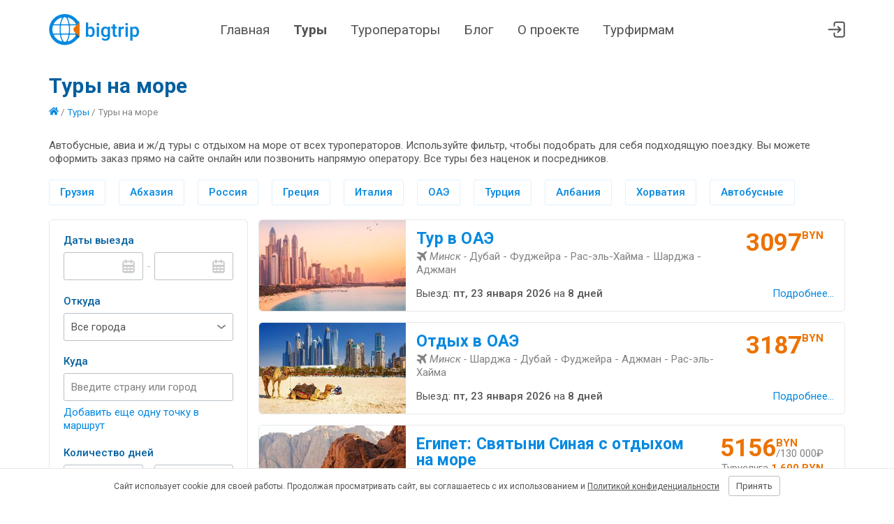

--- FILE ---
content_type: text/html; charset=utf-8
request_url: https://bigtrip.by/tours/tury-na-more
body_size: 19971
content:

<!DOCTYPE html>
<html lang="ru-BY">
<head>
    <meta charset="utf-8" />
    <meta name="viewport" content="width=device-width, initial-scale=1">
    <meta name="theme-color" content="#0488E0">

    <link rel="manifest" href="/site.webmanifest">
    <link rel="apple-touch-icon" sizes="180x180" href="/img/default/apple-touch-icon.png">
    <link rel="mask-icon" href="/img/default/safari-pinned-tab.svg" color="#5bbad5">

    <link rel="icon" href="/img/default/favicon.svg">
    <link rel="icon" type="image/png" sizes="32x32" href="/img/default/favicon-32x32.png">
    <link rel="icon" href="/img/default/favicon.ico">

    <link rel="preconnect" href="https://fonts.googleapis.com">
    <link rel="preconnect" href="https://fonts.gstatic.com" crossorigin>
    <link href="https://fonts.googleapis.com/css2?family=Roboto:ital,wght@0,400;0,500;0,700;1,400;1,500;1,700&display=swap" rel="stylesheet">

    <link href="/css/default.bnd.min.css?v=t6ywHFH1RiWHjfHJsN3N5eMGlv6LMGye3mV3p9Wn1dI" rel="stylesheet" />

    
	<title>Отдых на море 2026 из Минска и Беларуси | Путевки и туры | Цены</title>
		<meta name="description" content="Отдых на море 2026 из Минска и других городов РБ &#x1F3D6;️ Комбинированные ➤ Автобусные ➤ ЖД ✅ Все включено ✅ Бюджетные недорогие путевки для семей с детьми ✅ Стоимость пляжных туров на морском берегу от 658 BYN ✅Поиск по всем туроператорам Беларуси ✅ Сравнение цен &#x1F4E2; bigtrip.by – онлайн-сервис подбора туров">
	
	<meta property="og:image" content="https://bigtrip.by/img/default/android-chrome-192x192.png" />
	
	<link rel="canonical" href="https://bigtrip.by/tours/tury-na-more" />

	<link href="/js/vendors/nouislider/nouislider.min.css" rel="stylesheet" />
	<link href="/js/vendors/flatpickr/flatpickr.css" rel="stylesheet" />
	<link href="/js/code/autocomplete/autocomplete.css?v=0kESBglDymZLAGhDc9X7gcmyY3FNlYCqVcFfPxfDg_w" rel="stylesheet" />


    <link href="/css/public/public.bnd.min.css?v=m1B7OhgTidtqHboBKLLz_zDWCXAjNFJGQoh8t10-ctM" rel="stylesheet" />
</head>
<body class="trips-index">
    <header class="lHeader">
        <div class="lHeader-container content">
            <div class="lHeader-left">
                <a href="/" class="lHeader-logo">
                    <img src="/img/default/logo.svg" />
                </a>
            </div>
            <div class="lHeader-center">
                <nav id="mainMenu" class="lHeader-menu">
                    <a class="menu-home" href="/">Главная</a>
                    <a class="menu-trips" href="/tours">Туры</a>
                    <a class="menu-operators" href="/operators">Туроператоры</a>
                    <a class="menu-blog" href="/blog">Блог</a>
                    <a class="menu-about" href="/about">О проекте</a>
                    <a class="menu-busines" href="/business">Турфирмам</a>
                </nav>
            </div>
            <div class="lHeader-right">
                
                <a href="/agent/trips" title="Перейти в личный кабинет"> <svg><use href="/img/public/icons.svg#cabinet"></use></svg></a>
                <!-- <a href="/agent/default" title="Избранное"> <svg><use href="/img/public/icons.svg#heart"></use></svg></a>-->
                <div id="hamburger" class="hamburger hamburger--collapse">
                    <span class="hamburger-box">
                        <span class="hamburger-inner"></span>
                    </span>
                </div>
            </div>
        </div>
    </header>
    <main class="lMain">
        


<div class="content">
	<h1>Туры на море</h1>
	<div class="selectionBreadcrumbs">
		<a href="/"><svg class="icon"><use href="/img/public/icons.svg#home"></use></svg></a>
/ <a href="/tours">Туры</a>		/ <span>Туры на море</span>
	</div>
		<div class="selectionAnnotation">
			<p>Автобусные, авиа и ж/д туры с отдыхом на море от всех туроператоров. Используйте фильтр, чтобы подобрать для себя подходящую поездку. Вы можете оформить заказ прямо на сайте онлайн или позвонить напрямую оператору. Все туры без наценок и посредников.</p>

		</div>
	<div class="selectionQuicklinks">
			<a href="/tours/georgia">Грузия</a>
			<a href="/tours/tury-v-abkhaziyu">Абхазия</a>
			<a href="/tours/tury-na-more-v-rossiyu">Россия</a>
			<a href="/tours/tury-v-gretsiyu">Греция</a>
			<a href="/tours/tury-v-italiyu">Италия</a>
			<a href="/tours/tury-v-oae">ОАЭ</a>
			<a href="/tours/tury-v-turtsiyu">Турция</a>
			<a href="/tours/tury-v-albaniyu">Албания</a>
			<a href="/tours/tury-v-khorvatiyu">Хорватия</a>
			<a href="/tours/sea-by-bus">Автобусные</a>
	</div>
	<div class="workspace">
		<aside>
			<div class="filter is--collapsed">
				<div class="filter-titlebar js-collapse">
					<svg class="iconFilter">
						<use href="/img/public/icons.svg#filter"></use>
							<use href="/img/public/icons.svg#dot"></use>
					</svg> Фильтры <svg class="iconDown"><use href="/img/public/icons.svg#down"></use></svg>
				</div>
				<form id="filterForm" action="/tours" method="get">
					<div class="filter-column">
						<label class="filter-label">Даты выезда</label>
						<div class="inputrow">
							<input type="text" id="dateMin" name="datemin" class="textbox datebox" autocomplete="off"/>
							<span class="dash">-</span>
							<input type="text" id="dateMax" name="datemax" class="textbox datebox" autocomplete="off"/>
						</div>

						<label class="filter-label">Откуда</label>
						<select name="departure" class="dropdown">
							<option value="">Все города</option>
							<optgroup label="Областные">
									<option value="3426">Минск</option>
									<option value="3432">Брест</option>
									<option value="3434">Витебск</option>
									<option value="3436">Гомель</option>
									<option value="3433">Гродно</option>
									<option value="3435">Могилев</option>
							</optgroup>
							<optgroup label="Районные">
									<option value="3523">Барановичи</option>
									<option value="3802">Берёза</option>
									<option value="3536">Бобруйск</option>
									<option value="3505">Борисов</option>
									<option value="3798">Жлобин</option>
									<option value="3524">Жодино</option>
									<option value="3993">Ивацевичи</option>
									<option value="3882">Калинковичи</option>
									<option value="3577">Кобрин</option>
									<option value="3590">Кричев</option>
									<option value="3541">Лепель</option>
									<option value="3438">Лида</option>
									<option value="3966">Марьина Горка</option>
									<option value="3695">Микашевичи</option>
									<option value="3800">Молодечно</option>
									<option value="3847">Новополоцк</option>
									<option value="3599">Орша</option>
									<option value="3797">Осиповичи</option>
									<option value="3468">Пинск</option>
									<option value="3453">Полоцк</option>
									<option value="3790">Речица</option>
									<option value="3849">Рогачёв</option>
									<option value="3611">Слуцк</option>
									<option value="3954">Смолевичи</option>
									<option value="3856">Солигорск</option>
									<option value="3522">Щучин</option>
							</optgroup>
						</select>

						<label class="filter-label" title="Выберите несколько стран только если хотите посетить их в одной поездке">Куда</label>
						<div id="destination" data-expandable class="filter-destination">
							<div>
									<div data-expandable-item>
										<div class="autocomplete autocomplete--deletable">
											<input type="hidden" name="countries" value=""/>
											<input type="hidden" name="mappoints" value=""/>
											<input type="text" placeholder="Введите страну или город" class="textbox autocomplete-textbox" autocomplete="off">
											<span data-expandable-item-del class="autocomplete-del">&times;</span>
										</div>
									</div>
							</div>
							<a data-expandable-add class="destination-add">Добавить еще одну точку в маршрут</a>
						</div>
						
						<label class="filter-label">Количество дней</label>
						<div class="inputrow">
							<select name="durationmin" class="dropdown">
								<option value="">от</option>
									<option value="1">1</option>
									<option value="2">2</option>
									<option value="3">3</option>
									<option value="4">4</option>
									<option value="5">5</option>
									<option value="6">6</option>
									<option value="7">7</option>
									<option value="8">8</option>
									<option value="10">10</option>
									<option value="12">12</option>
									<option value="14">14</option>
									<option value="16">16</option>
							</select>
							<span class="dash">-</span>
							<select name="durationmax" class="dropdown">
								<option value="">до</option>
									<option value="1">1</option>
									<option value="2">2</option>
									<option value="3">3</option>
									<option value="4">4</option>
									<option value="5">5</option>
									<option value="6">6</option>
									<option value="7">7</option>
									<option value="8">8</option>
									<option value="10">10</option>
									<option value="12">12</option>
									<option value="14">14</option>
									<option value="16">16</option>
							</select>
						</div>
						<div class="filter-nights">
							<input type="checkbox" id="nightmoving" name="nightmoving" value="0" class="checkbox"/> <label for="nightmoving">Без ночных переездов</label>
						</div>

					</div>
					<div class="filter-column">
						
						<label class="filter-label">Мне нужно</label>
						<select name="purpose" class="dropdown">
							<option value="">Любая категория</option>

							<option value="1">Экскурсии</option>
							<option value="2" selected="selected">Отдых на море</option>
							<option value="3">Экскурсии + отдых на море</option>
							<option value="4">Горнолыжный отдых</option>
							<option value="8">Шопинг</option>
							<option value="16">Паломничество</option>
							<option value="32">Оздоровление и спа</option>
							<option value="64">Детский отдых</option>
						</select>

						<label class="filter-label">Транспорт</label>
						<div id="trans" class="filter-transport">
							<div>
								<input type="checkbox" name="transport" id="bus" class="checkbox" value="1"/>
								<label for="bus" title="Автобусный тур"><svg class="icon"><use href="/img/public/icons.svg#bus"></use></svg></label>
							</div>
							<div>
								<input type="checkbox" name="transport" id="ferry" class="checkbox" value="8"/>
								<label for="ferry" title="Тур на пароме"><svg class="icon"><use href="/img/public/icons.svg#ferry"></use></svg></label>
							</div>
							<div>
								<input type="checkbox" name="transport" id="rw" class="checkbox" value="4"/>
								<label for="rw" title="Тур на поезде"><svg class="icon"><use href="/img/public/icons.svg#rw"></use></svg></label>
							</div>
							<div>
								<input type="checkbox" name="transport" id="avia" class="checkbox" value="2"/>
								<label for="avia" title="Авиатур"><svg class="icon"><use href="/img/public/icons.svg#avia"></use></svg></label>
							</div>
						</div>

						<label class="filter-label">Цена, BYN</label>
						<div class="inputrow">
							<input type="number" name="pricemin" id="pricemin" placeholder="от" class="textbox"/>
							<span class="dash">-</span>
							<input type="number" name="pricemax" id="pricemax" placeholder="до" class="textbox"/>
						</div>
						<div id="slider" class="priceSlider"></div>
						<label class="filter-label">Виза</label>
						<select name="entrance" class="dropdown">
							<option value="">Любая категория</option>

							<option value="2">Туры без визы</option>
							<option value="3">Шенген</option>
							<option value="4">Национальная виза</option>
						</select>
						<label class="filter-label">Туроператор</label>
						<select name="org" class="dropdown">
							<option value="">Все</option>
								<option value="12250">АзияКонсал</option>
								<option value="1075">Алые паруса</option>
								<option value="1382">АнитаБай</option>
								<option value="7475">Антур</option>
								<option value="10720">Аэротрэвел</option>
								<option value="1415">Бел-Ориентир</option>
								<option value="12123">БелИндТрэвел</option>
								<option value="11801">Белтуризм Европа</option>
								<option value="1946">Би-Тур</option>
								<option value="12052">Вегатур</option>
								<option value="1598">Вершина</option>
								<option value="11830">Виаполь</option>
								<option value="1764">Вижн Лайн</option>
								<option value="1258">ВладиславаТур</option>
								<option value="10671">ВЛП</option>
								<option value="1041">Внешинтурист</option>
								<option value="12056">Гасцінія</option>
								<option value="1103">Глоубал Трэвэл</option>
								<option value="1035">Голубая птица</option>
								<option value="1079">Горизонты путешествий</option>
								<option value="1225">Грандтур</option>
								<option value="1153">Дивит-Тур</option>
								<option value="1081">Дилижанстур</option>
								<option value="7366">Дольче Трэвел</option>
								<option value="5258">ЗефирТревел</option>
								<option value="1050">Интер Холидей Сервис</option>
								<option value="5223">Кобулети Тревел</option>
								<option value="11868">Ковчег</option>
								<option value="1082">Колесо путешествий</option>
								<option value="3082">ЛеМиГрупп</option>
								<option value="11996">ЛотусТур</option>
								<option value="2013">Магазин Хорошего Отдыха</option>
								<option value="2028">Магнифик Тревел</option>
								<option value="12080">На дальних берегах</option>
								<option value="12383">Находка</option>
								<option value="12149">НеобхоДима Тревел</option>
								<option value="1724">Никатур</option>
								<option value="9552">ОлАн-тур</option>
								<option value="1109">Оригинальный тур</option>
								<option value="3126">Паветра</option>
								<option value="12004">Палитра Тур</option>
								<option value="6336">Паломник-Тур</option>
								<option value="1854">Пилигрим</option>
								<option value="1119">Планет Травел</option>
								<option value="1033">Подевюс</option>
								<option value="1895">Прессбол-тур</option>
								<option value="12144">ПроПутевки</option>
								<option value="12241">Путешествие Мечты</option>
								<option value="1741">Ра-Мари</option>
								<option value="10577">Ростинг</option>
								<option value="1169">Сандита</option>
								<option value="11985">Свит тревел</option>
								<option value="1212">Свэлна</option>
								<option value="6345">Смарт-тревел</option>
								<option value="3123">СонНикТур</option>
								<option value="1275">Сэвэн Трэвел</option>
								<option value="10583">Топ-Тур</option>
								<option value="7409">Транс Бус плюс</option>
								<option value="1029">ТрейдВояж</option>
								<option value="1596">Трэвел</option>
								<option value="12060">Трэвел Маркет</option>
								<option value="5285">Трэвел Сити</option>
								<option value="2014">Трэвэл Лаб</option>
								<option value="12194">Тур Ин</option>
								<option value="10613">Туризм и Отдых Вояж</option>
								<option value="1959">ТурСтиль</option>
								<option value="1070">ТурТрансРу</option>
								<option value="11770">Туры Большого Города</option>
								<option value="1586">Фиорино</option>
								<option value="1714">Фэнтэзи турс</option>
								<option value="1280">Хоттабыч</option>
								<option value="1887">Шампань</option>
								<option value="1230">ЭкологияТур</option>
								<option value="1054">Экотур-6</option>
								<option value="3134">ЭкспертТур</option>
								<option value="1931">Элдиви</option>
								<option value="12300">Эмейзинг Дэй</option>
								<option value="1491">Ювента-Марина </option>
						</select>

						<button type="submit" class="btn filter-submit">Подобрать</button>
						<a href="/tours/tury-na-more" class="filter-clear"><i>&times;</i> Сбросить фильтры</a>
					</div>
				</form>
			</div>
		</aside>
		<section>
					<a href="/trip/tur-v-oae-197989" target="_blank">
						<article class="tripCard">
							<div class="tripCard-thumb">
								<img src="/storage/organizations/10720/0zy2lfpz_s.jpg"  />
							</div>
							<div class="tripCard-info">
								<div class="tripCard-caption">Тур в ОАЭ</div>
								<div class="tripCard-route">
									<span class="tripCard-transport">
											<svg class="icon" title="Авиатур"><use href="/img/public/icons.svg#avia"></use></svg>
									</span>
									<i>Минск -</i>
									Дубай - Фуджейра - Рас-эль-Хайма - Шарджа - Аджман
								</div>
							</div>
							<div class="tripCard-priceBlock">
								<div class="tripCard-price tripPrice">
									<div class="tripPrice-amount">
										3097
									</div>
									<div class="tripPrice-byn">BYN</div>
								</div>
							</div>
							<div class="tripCard-depart">
								Выезд: <time datetime="2026-01-23">пт, 23 января 2026</time>
								<div class="tripCard-duration">на <time>8 дней</time></div>
							</div>
							<div class="tripCard-details">Подробнее...</div>
						</article>
					</a>
					<a href="/trip/otdih-v-oae-198004" target="_blank">
						<article class="tripCard">
							<div class="tripCard-thumb">
								<img src="/storage/organizations/10720/is1pjrqi_s.jpg"  />
							</div>
							<div class="tripCard-info">
								<div class="tripCard-caption">Отдых в ОАЭ</div>
								<div class="tripCard-route">
									<span class="tripCard-transport">
											<svg class="icon" title="Авиатур"><use href="/img/public/icons.svg#avia"></use></svg>
									</span>
									<i>Минск -</i>
									Шарджа - Дубай - Фуджейра - Аджман - Рас-эль-Хайма
								</div>
							</div>
							<div class="tripCard-priceBlock">
								<div class="tripCard-price tripPrice">
									<div class="tripPrice-amount">
										3187
									</div>
									<div class="tripPrice-byn">BYN</div>
								</div>
							</div>
							<div class="tripCard-depart">
								Выезд: <time datetime="2026-01-23">пт, 23 января 2026</time>
								<div class="tripCard-duration">на <time>8 дней</time></div>
							</div>
							<div class="tripCard-details">Подробнее...</div>
						</article>
					</a>
					<a href="/trip/egipet-svyatini-sinaya-s-otdihom-na-more-193319" target="_blank">
						<article class="tripCard">
							<div class="tripCard-thumb">
								<img src="/storage/organizations/1741/3mrwhuih_s.jpg"  />
							</div>
							<div class="tripCard-info">
								<div class="tripCard-caption">Египет: Святыни Синая с отдыхом на море</div>
								<div class="tripCard-route">
									<span class="tripCard-transport">
											<svg class="icon" title="Авиатур"><use href="/img/public/icons.svg#avia"></use></svg>
									</span>
									<i>Минск -</i>
									Шарм-эль-Шейх
								</div>
							</div>
							<div class="tripCard-priceBlock">
								<div class="tripCard-price tripPrice">
									<div class="tripPrice-amount">
										5156
									</div>
									<div class="tripPrice-byn">BYN</div>
										<div class="tripPrice-equivalent"> /130&#xA0;000&#8381;</div>
								</div>
									<span class="tripCard-extraprice">Туруслуга <em> 1&#xA0;600 BYN</em></span>
							</div>
							<div class="tripCard-depart">
								Выезд: <time datetime="2026-01-24">сб, 24 января 2026</time>
								<div class="tripCard-duration">на <time>8 дней</time></div>
							</div>
							<div class="tripCard-details">Подробнее...</div>
						</article>
					</a>
					<a href="/trip/tur-v-oae-198040" target="_blank">
						<article class="tripCard">
							<div class="tripCard-thumb">
								<img src="/storage/organizations/10720/0zy2lfpz_s.jpg"  />
							</div>
							<div class="tripCard-info">
								<div class="tripCard-caption">Тур в ОАЭ</div>
								<div class="tripCard-route">
									<span class="tripCard-transport">
											<svg class="icon" title="Авиатур"><use href="/img/public/icons.svg#avia"></use></svg>
									</span>
									<i>Минск -</i>
									Дубай - Фуджейра - Рас-эль-Хайма - Шарджа - Аджман
								</div>
							</div>
							<div class="tripCard-priceBlock">
								<div class="tripCard-price tripPrice">
									<div class="tripPrice-amount">
										3097
									</div>
									<div class="tripPrice-byn">BYN</div>
								</div>
							</div>
							<div class="tripCard-depart">
								Выезд: <time datetime="2026-01-24">сб, 24 января 2026</time>
								<div class="tripCard-duration">на <time>8 дней</time></div>
							</div>
							<div class="tripCard-details">Подробнее...</div>
						</article>
					</a>
					<a href="/trip/otdih-v-oae-198054" target="_blank">
						<article class="tripCard">
							<div class="tripCard-thumb">
								<img src="/storage/organizations/10720/is1pjrqi_s.jpg"  />
							</div>
							<div class="tripCard-info">
								<div class="tripCard-caption">Отдых в ОАЭ</div>
								<div class="tripCard-route">
									<span class="tripCard-transport">
											<svg class="icon" title="Авиатур"><use href="/img/public/icons.svg#avia"></use></svg>
									</span>
									<i>Минск -</i>
									Шарджа - Дубай - Фуджейра - Аджман - Рас-эль-Хайма
								</div>
							</div>
							<div class="tripCard-priceBlock">
								<div class="tripCard-price tripPrice">
									<div class="tripPrice-amount">
										3187
									</div>
									<div class="tripPrice-byn">BYN</div>
								</div>
							</div>
							<div class="tripCard-depart">
								Выезд: <time datetime="2026-01-24">сб, 24 января 2026</time>
								<div class="tripCard-duration">на <time>8 дней</time></div>
							</div>
							<div class="tripCard-details">Подробнее...</div>
						</article>
					</a>
					<a href="/trip/tur-v-oae-198076" target="_blank">
						<article class="tripCard">
							<div class="tripCard-thumb">
								<img src="/storage/organizations/10720/0zy2lfpz_s.jpg"  />
							</div>
							<div class="tripCard-info">
								<div class="tripCard-caption">Тур в ОАЭ</div>
								<div class="tripCard-route">
									<span class="tripCard-transport">
											<svg class="icon" title="Авиатур"><use href="/img/public/icons.svg#avia"></use></svg>
									</span>
									<i>Минск -</i>
									Дубай - Фуджейра - Рас-эль-Хайма - Шарджа - Аджман
								</div>
							</div>
							<div class="tripCard-priceBlock">
								<div class="tripCard-price tripPrice">
									<div class="tripPrice-amount">
										3097
									</div>
									<div class="tripPrice-byn">BYN</div>
								</div>
							</div>
							<div class="tripCard-depart">
								Выезд: <time datetime="2026-01-25">вс, 25 января 2026</time>
								<div class="tripCard-duration">на <time>8 дней</time></div>
							</div>
							<div class="tripCard-details">Подробнее...</div>
						</article>
					</a>
					<a href="/trip/otdih-v-oae-198091" target="_blank">
						<article class="tripCard">
							<div class="tripCard-thumb">
								<img src="/storage/organizations/10720/is1pjrqi_s.jpg"  />
							</div>
							<div class="tripCard-info">
								<div class="tripCard-caption">Отдых в ОАЭ</div>
								<div class="tripCard-route">
									<span class="tripCard-transport">
											<svg class="icon" title="Авиатур"><use href="/img/public/icons.svg#avia"></use></svg>
									</span>
									<i>Минск -</i>
									Шарджа - Дубай - Фуджейра - Аджман - Рас-эль-Хайма
								</div>
							</div>
							<div class="tripCard-priceBlock">
								<div class="tripCard-price tripPrice">
									<div class="tripPrice-amount">
										3187
									</div>
									<div class="tripPrice-byn">BYN</div>
								</div>
							</div>
							<div class="tripCard-depart">
								Выезд: <time datetime="2026-01-25">вс, 25 января 2026</time>
								<div class="tripCard-duration">на <time>8 дней</time></div>
							</div>
							<div class="tripCard-details">Подробнее...</div>
						</article>
					</a>
					<a href="/trip/tur-v-oae-198257" target="_blank">
						<article class="tripCard">
							<div class="tripCard-thumb">
								<img src="/storage/organizations/10720/0zy2lfpz_s.jpg"  />
							</div>
							<div class="tripCard-info">
								<div class="tripCard-caption">Тур в ОАЭ</div>
								<div class="tripCard-route">
									<span class="tripCard-transport">
											<svg class="icon" title="Авиатур"><use href="/img/public/icons.svg#avia"></use></svg>
									</span>
									<i>Минск -</i>
									Дубай - Фуджейра - Рас-эль-Хайма - Шарджа - Аджман
								</div>
							</div>
							<div class="tripCard-priceBlock">
								<div class="tripCard-price tripPrice">
									<div class="tripPrice-amount">
										3015
									</div>
									<div class="tripPrice-byn">BYN</div>
								</div>
							</div>
							<div class="tripCard-depart">
								Выезд: <time datetime="2026-01-26">пн, 26 января 2026</time>
								<div class="tripCard-duration">на <time>8 дней</time></div>
							</div>
							<div class="tripCard-details">Подробнее...</div>
						</article>
					</a>
					<a href="/trip/otdih-v-oae-198271" target="_blank">
						<article class="tripCard">
							<div class="tripCard-thumb">
								<img src="/storage/organizations/10720/is1pjrqi_s.jpg"  />
							</div>
							<div class="tripCard-info">
								<div class="tripCard-caption">Отдых в ОАЭ</div>
								<div class="tripCard-route">
									<span class="tripCard-transport">
											<svg class="icon" title="Авиатур"><use href="/img/public/icons.svg#avia"></use></svg>
									</span>
									<i>Минск -</i>
									Шарджа - Дубай - Фуджейра - Аджман - Рас-эль-Хайма
								</div>
							</div>
							<div class="tripCard-priceBlock">
								<div class="tripCard-price tripPrice">
									<div class="tripPrice-amount">
										3102
									</div>
									<div class="tripPrice-byn">BYN</div>
								</div>
							</div>
							<div class="tripCard-depart">
								Выезд: <time datetime="2026-01-26">пн, 26 января 2026</time>
								<div class="tripCard-duration">на <time>8 дней</time></div>
							</div>
							<div class="tripCard-details">Подробнее...</div>
						</article>
					</a>
					<a href="/trip/tur-v-oae-198552" target="_blank">
						<article class="tripCard">
							<div class="tripCard-thumb">
								<img src="/storage/organizations/10720/0zy2lfpz_s.jpg"  />
							</div>
							<div class="tripCard-info">
								<div class="tripCard-caption">Тур в ОАЭ</div>
								<div class="tripCard-route">
									<span class="tripCard-transport">
											<svg class="icon" title="Авиатур"><use href="/img/public/icons.svg#avia"></use></svg>
									</span>
									<i>Минск -</i>
									Дубай - Фуджейра - Рас-эль-Хайма - Шарджа - Аджман
								</div>
							</div>
							<div class="tripCard-priceBlock">
								<div class="tripCard-price tripPrice">
									<div class="tripPrice-amount">
										3015
									</div>
									<div class="tripPrice-byn">BYN</div>
								</div>
							</div>
							<div class="tripCard-depart">
								Выезд: <time datetime="2026-01-27">вт, 27 января 2026</time>
								<div class="tripCard-duration">на <time>8 дней</time></div>
							</div>
							<div class="tripCard-details">Подробнее...</div>
						</article>
					</a>
					<div class="resultPanel-footer">
						<div class="resultPanel-info">Туры на море - 1546 туров</div>
						<div class="resultPanel-pagination">
							<div class="paginator"><a class="paginator-selected">1</a><a class="paginator-page" href="/tours/tury-na-more?page=2">2</a><a class="paginator-page" href="/tours/tury-na-more?page=3">3</a><a class="paginator-page" href="/tours/tury-na-more?page=4">4</a><a class="paginator-page" href="/tours/tury-na-more?page=5">5</a><a class="paginator-page" href="/tours/tury-na-more?page=6">6</a><a class="paginator-page" href="/tours/tury-na-more?page=7">7</a><a class="paginator-page" href="/tours/tury-na-more?page=8">8</a><a class="paginator-page" href="/tours/tury-na-more?page=9">9</a><a class="paginator-next" href="/tours/tury-na-more?page=2">
								
								
									<svg style="width: 25px; height: 25px;"><use href="/img/public/icons.svg#right"></use></svg>
								
							</a></div>
						</div>
					</div>
				<div class="resultPanel-footnote"></div>
	</section>
	</div>
	
		<div class="selectionDescription">
			<p>Это подборка туров для тех, кому необходимо море и пляж :)</p>

<p>Здесь представлены автобусные туры на море практически от всех туроператоров Беларуси. Для тех, кому морское побережье нужно разбавить экскурсионной программой, есть автобусные комбинированные путевки с экскурсиями по Европе: в Испании, Италии, Черногории, Хорватии, Греции, Румынии и даже Турции. Не пугайтесь больших расстояний, туроператоры планируют программы туров для того, чтобы путешествие было комфортным. При желании у нас также можно найти путевки без ночных переездов.</p>

<h2>Самые популярные моря в 2026 году?</h2>

<p>Посетите лучшие курорты из Минска и городов Беларуси! Летом вас ждут удивительные места, где можно отдохнуть на песчаных пляжах Черного, Азовского и других морей. Краснодарский край: Сочи, Анапа, Геленджик, Лазаревское, Адлер, станица Голубицкая - самые популярные российские курорты, где каждый турист найдет идеальный песчаный или галечный пляж.</p>

<p>Выбирайте различные варианты жилья - от комфортных гостевых домов до роскошных отелей. Чистые и уютные номера, разнообразие развлечений для детей и взрослых, центры с бассейнами и спа - здесь есть все для семейного отдыха.</p>

<p>Для пляжного отдыха популярны не только летние и осенние месяца: в апреле и мае, когда природа просыпается, путешествие становится просто незабываемым. Отели или гостиница на морском берегу станет идеальным курортным объектом для вашего отпуска.</p>

<h2>Куда поехать с детьми?</h2>

<p>При выборе семейного отдыха на морском берегу важно учитывать несколько факторов. Первое - безопасность. Обратите внимание на пляжи с плавным заходом в воду и наличие спасателей. Второе - наличие инфраструктуры для детей, таких как детские бассейны, игровые площадки, широкий пляж и анимационные программы. Также важно учесть развлечения для детей, доступность медицинских услуг, питание и близость к аэропорту или станции. Обратите внимание на отзывы туристов и подберите отдых, который соответствует вашим требованиям и бюджету.</p>

<h2>Доступные для беларусов направления</h2>

<ul>
	<li><a href="/tours/tury-na-more-v-rossiyu">Россия</a>

	<ul>
		<li><a href="/tours/tury-v-yeysk">Ейск</a>  на берегу Азовского моря</li>
		<li><a href="/tours/tury-v-kaliningrad">Калининград</a>  на берегу Балтийского моря</li>
		<li>Туапсе </li>
		<li><a href="/tours/tury-v-sochi">Сочи</a></li>
		<li><a href="/tours/tury-v-gelendzhik">Геленджик</a></li>
		<li><a href="/tours/tury-v-vityazevo">Витязево</a></li>
		<li>Лермонтово</li>
		<li>Лазаревское</li>
		<li><a href="/tours/tury-v-anapu">Анапа</a></li>
	</ul>
	</li>
	<li><a href="/tours/tury-v-abkhaziyu">Абхазия</a>
	<ul>
		<li><a href="/tours/tury-v-sukhumi">Сухум</a></li>
		<li><a href="/tours/tury-v-novyy-afon">Новый Афон</a></li>
		<li><a href="/tours/tury-v-pitsundu">Пицунда</a></li>
		<li><a href="/tours/tury-v-gagry">Гагры</a></li>
	</ul>
	</li>
	<li><a href="/tours/tury-v-dagestan">Дагестан</a>
	<ul>
		<li>Махачкала</li>
		<li>Дербент</li>
	</ul>
	</li>
	<li><a href="/tours/tury-v-azerbaydzhan">Азербайджан</a>
	<ul>
		<li><a href="/tours/tury-v-baku">Баку</a></li>
	</ul>
	</li>
	<li><a href="/tours/tury-v-krym">Крым</a>
	<ul>
		<li><a href="/tours/tury-v-sudak">Судак</a></li>
		<li>Феодосия</li>
		<li><a href="/tours/tury-v-koktebel">Коктебель</a></li>
		<li><a href="/tours/tury-v-gurzuf">Гурзуф</a></li>
		<li><a href="/tours/tury-v-simeiz">Симеиз</a></li>
	</ul>
	</li>
	<li><a href="/tours/tury-na-more-v-gruziyu">Грузия</a>
	<ul>
		<li><a href="/tours/tury-v-batumi">Батуми</a></li>
		<li><a href="/tours/tury-v-kobuleti">Кобулети</a></li>
	</ul>
	</li>
	<li><a href="/tours/tury-v-yevropu">Европа</a>
	<ul>
		<li><a href="/tours/tury-vo-frantsiyu">Франция</a></li>
		<li><a href="/tours/tury-v-bolgariyu">Болгария</a></li>
		<li><a href="/tours/tury-v-ispaniyu">Испания</a></li>
		<li><a href="/tours/tury-v-italiyu">Италия</a></li>
		<li><a href="/tours/tury-v-albaniyu">Албания</a></li>
		<li><a href="/tours/tury-v-gretsiyu">Греция</a></li>
		<li><a href="/tours/tury-v-chernogoriyu">Черногория</a></li>
		<li><a href="/tours/tury-v-khorvatiyu">Хорватия</a></li>
	</ul>
	</li>
	<li><a href="/tours/tury-v-indiyu">Индия</a></li>
	<li><a href="/tours/tury-v-oae">ОАЭ</a></li>
	<li>Вьетнам</li>
	<li>Израиль</li>
	<li>Катар</li>
	<li>Китай</li>
	<li>Турция</li>
	<li>Египет</li>
	<li>Тайланд</li>
	<li>Малайзия</li>
</ul>

<h2>Самый дешевый отдых на море за границей</h2>

<p>Морской отдых за границей для белорусов может быть доступным и разнообразным! Вам достаточно выбрать направление и даты, а наш агрегатор туров подберет самые выгодные предложения.</p>

<p>Независимо от того, предпочитаете ли вы ближайшие страны, такие как Россия, Литва, Латвия и Польша, или же мечтаете о Турции, Египте и других экзотических местах, у нас есть лучшие варианты для вашего отдыха.</p>

<p>Раннее бронирование позволит сделать ваш отдых более бюджетным. Сэкономьте время и деньги, используя наш сервис для поиска дешевых путевок и гостиниц!</p>

<p>Планируйте поездку уже сейчас и отдохните на лучших курортах мира!</p>

		</div>
</div>


    </main>
    <footer class="lFooter">
        <div class="content lFooter-container">
            <div class="lFooter-about">
                <div>
                    <a href="/" class="lFooter-logo">
                        <img src="/img/default/logo.svg" />
                    </a>
                </div>
                <div>
	                bigtrip.by &ndash; это онлайн-сервис подбора туров. 
	                Мы собираем поездки от всех туроператоров Беларуси в единую базу. 
	                В каждом туре вы найдете прямые телефоны туроператора и сможете заказать тур онлайн.
                </div>
            </div>
            <nav class="lFooter-menu">
                <a href="/">Главная</a>
                <a href="/tours/tury-na-more">Туры</a>
                <a href="/operators">Туроператоры</a>
                <a href="/blog">Блог</a>
                <a href="/about">О проекте</a>
                <a href="/business">Турфирмам</a>
            </nav>
            <div class="lFooter-service">
                <a href="/about#how-it-works">Как работает сервис bigtrip.by?</a>
                <a href="/about#how-to-buy">Как забронировать и купить тур?</a>
                <a href="/about#price">Что входит в стоимость?</a>
                <a href="/about#need-visa">Что делать если нет визы?</a>
                <a href="/about#contactus">Связаться с разработчиками</a>
                <a href="/docs/termsofservice">Условия использования</a>
                <a href="/siteindex">Карта сайта</a>
            </div>
            <div class="lFooter-social">
                <div class="lFooter-copyright">
                    <span>&copy; bigtrip.by, <a href="https://elijoviaje.es/">elijoviaje.es</a>  &ndash; 2014 - 2026</span>
	                <div>
                        <a href="/home/reviews" class="lFooter-stars">
			                <svg><use href="/img/public/icons.svg#star"></use></svg>
			                <svg><use href="/img/public/icons.svg#star"></use></svg>
			                <svg><use href="/img/public/icons.svg#star"></use></svg>
			                <svg><use href="/img/public/icons.svg#star"></use></svg>
			                <svg><use href="/img/public/icons.svg#star"></use></svg>
			                <span> - 5.0 на основе 7 отзывов</span>
		                </a>
	                </div>
                </div>
            </div>
        </div>
    </footer>
        <div id="cookieConsent" class="alertCookie" role="alert">
            <div class="content alertCookie-content">
                <span> Сайт использует cookie для своей работы. Продолжая просматривать сайт, вы соглашаетесь с их использованием и <a href="/docs/privacypolicy">Политикой конфиденциальности</a></span>
                <button type="button" class="btn altbtn btn-sm" data-cookie-string=".AspNet.Consent=yes; expires=Sat, 23 Jan 2027 06:43:39 GMT; path=/; secure; samesite=none">Принять</button>
            </div>
        </div>
        <script>
            (function () {
                var button = document.querySelector("#cookieConsent button[data-cookie-string]");
                button.addEventListener("click", function (event) {
                    document.cookie = button.dataset.cookieString;
                    document.querySelector("#cookieConsent").style.display = 'none';
                }, false);

                if(document.cookie.indexOf('.AspNet.Consent=yes;')>0){
                    document.querySelector("#cookieConsent").style.display = 'none';
                }
                
            })();
        </script>

    <!-- Yandex.Metrika counter -->
    <script type="text/javascript">
        (function (m, e, t, r, i, k, a) {
            m[i] = m[i] || function () { (m[i].a = m[i].a || []).push(arguments) };
            m[i].l = 1 * new Date(); k = e.createElement(t), a = e.getElementsByTagName(t)[0], k.async = 1, k.src = r, a.parentNode.insertBefore(k, a)
        })
            (window, document, "script", "https://mc.yandex.ru/metrika/tag.js", "ym");

        ym(28897395, "init", { clickmap: true, trackLinks: true, accurateTrackBounce: true, webvisor: true });
    </script>
    <noscript><div><img src="https://mc.yandex.ru/watch/28897395" style="position:absolute; left:-9999px;" alt="" /></div></noscript>
	<!-- /Yandex.Metrika counter -->

	<!-- Google tag (gtag.js) -->
	<script async src="https://www.googletagmanager.com/gtag/js?id=G-1J1T2QMYD2"></script>
	<script>
		window.dataLayer = window.dataLayer || [];
		function gtag(){dataLayer.push(arguments);}
		gtag('js', new Date());
		gtag('config', 'G-1J1T2QMYD2');
	</script>

    <script>
        document.getElementById("hamburger").addEventListener("click", function (event) {
            event.currentTarget.classList.toggle("is-active");
            let menu = document.getElementById("mainMenu");
            menu.classList.toggle("is-responsive");
            document.body.classList.toggle("is-noscroll");
        });
    </script>

    
	<script src="/js/vendors/flatpickr/flatpickr.js"></script>
	<script src="/js/vendors/flatpickr/ru.js"></script>
	<script src="/storage/points.js"></script>
	<script src="/js/code/autocomplete/autocomplete.js?v=vJEq--ljJrSuRujve3Mf2LQiJ9q5Hpp32GaaEn1P29k"></script>
	<script src="/js/vendors/nouislider/nouislider.min.js"></script>
	<script src="/js/vendors/jquery/dist/jquery.min.js"></script>
	<script src="/js/code/expandable.js?v=NO32ufcF7uwG0L8EKNZ_MoFtyVOM55Ma9eQRJ0_wK0A"></script>
	<script src="/js/views/public-trips-index.min.js?v=3OQf1N5MfPsNllOngvj_-4Rhxa53zmFCiJNJHeDiOsk"></script>

		<script type="application/ld&#x2B;json">
			[{"@context":"https://schema.org","@type":"Event","name":"\uD83D\uDD25Тур в ОАЭ","description":"Маршрут: Дубай - Фуджейра - Рас-эль-Хайма - Шарджа - Аджман","image":"https://bigtrip.by/storage/organizations/10720/0zy2lfpz.jpg","url":"https://bigtrip.by/trip/tur-v-oae-197989","duration":"P8D","endDate":"2026-01-30","eventAttendanceMode":"https://schema.org/OfflineEventAttendanceMode","eventStatus":"https://schema.org/EventScheduled","location":{"@context":"https://schema.org","@type":"Place","name":"Минск","address":"Минск"},"offers":{"@context":"https://schema.org","@type":"Offer","url":"https://bigtrip.by/trip/tur-v-oae-197989","availability":"https://schema.org/InStock","price":3097,"priceCurrency":"BYN","validFrom":"2025-01-23"},"organizer":{"@context":"https://schema.org","@type":"Organization","name":"Сервис подбора туров bigtrip.by","url":"https://bigtrip.by/"},"performer":{"@context":"https://schema.org","@type":"Organization","name":"Сервис подбора туров bigtrip.by","url":"https://bigtrip.by/"},"startDate":"2026-01-23"},{"@context":"https://schema.org","@type":"Event","name":"\uD83D\uDD25Отдых в ОАЭ","description":"Маршрут: Шарджа - Дубай - Фуджейра - Аджман - Рас-эль-Хайма","image":"https://bigtrip.by/storage/organizations/10720/is1pjrqi.jpg","url":"https://bigtrip.by/trip/otdih-v-oae-198004","duration":"P8D","endDate":"2026-01-30","eventAttendanceMode":"https://schema.org/OfflineEventAttendanceMode","eventStatus":"https://schema.org/EventScheduled","location":{"@context":"https://schema.org","@type":"Place","name":"Минск","address":"Минск"},"offers":{"@context":"https://schema.org","@type":"Offer","url":"https://bigtrip.by/trip/otdih-v-oae-198004","availability":"https://schema.org/InStock","price":3187,"priceCurrency":"BYN","validFrom":"2025-01-23"},"organizer":{"@context":"https://schema.org","@type":"Organization","name":"Сервис подбора туров bigtrip.by","url":"https://bigtrip.by/"},"performer":{"@context":"https://schema.org","@type":"Organization","name":"Сервис подбора туров bigtrip.by","url":"https://bigtrip.by/"},"startDate":"2026-01-23"},{"@context":"https://schema.org","@type":"Event","name":"\uD83D\uDD25Египет: Святыни Синая с отдыхом на море","description":"Маршрут: Шарм-эль-Шейх","image":"https://bigtrip.by/storage/organizations/1741/3mrwhuih.jpg","url":"https://bigtrip.by/trip/egipet-svyatini-sinaya-s-otdihom-na-more-193319","duration":"P8D","endDate":"2026-01-31","eventAttendanceMode":"https://schema.org/OfflineEventAttendanceMode","eventStatus":"https://schema.org/EventScheduled","location":{"@context":"https://schema.org","@type":"Place","name":"Минск","address":"Минск"},"offers":{"@context":"https://schema.org","@type":"Offer","url":"https://bigtrip.by/trip/egipet-svyatini-sinaya-s-otdihom-na-more-193319","availability":"https://schema.org/InStock","price":130000,"priceCurrency":"RUB","validFrom":"2025-01-24"},"organizer":{"@context":"https://schema.org","@type":"Organization","name":"Сервис подбора туров bigtrip.by","url":"https://bigtrip.by/"},"performer":{"@context":"https://schema.org","@type":"Organization","name":"Сервис подбора туров bigtrip.by","url":"https://bigtrip.by/"},"startDate":"2026-01-24"},{"@context":"https://schema.org","@type":"Event","name":"\uD83D\uDD25Тур в ОАЭ","description":"Маршрут: Дубай - Фуджейра - Рас-эль-Хайма - Шарджа - Аджман","image":"https://bigtrip.by/storage/organizations/10720/0zy2lfpz.jpg","url":"https://bigtrip.by/trip/tur-v-oae-198040","duration":"P8D","endDate":"2026-01-31","eventAttendanceMode":"https://schema.org/OfflineEventAttendanceMode","eventStatus":"https://schema.org/EventScheduled","location":{"@context":"https://schema.org","@type":"Place","name":"Минск","address":"Минск"},"offers":{"@context":"https://schema.org","@type":"Offer","url":"https://bigtrip.by/trip/tur-v-oae-198040","availability":"https://schema.org/InStock","price":3097,"priceCurrency":"BYN","validFrom":"2025-01-24"},"organizer":{"@context":"https://schema.org","@type":"Organization","name":"Сервис подбора туров bigtrip.by","url":"https://bigtrip.by/"},"performer":{"@context":"https://schema.org","@type":"Organization","name":"Сервис подбора туров bigtrip.by","url":"https://bigtrip.by/"},"startDate":"2026-01-24"},{"@context":"https://schema.org","@type":"Event","name":"\uD83D\uDD25Отдых в ОАЭ","description":"Маршрут: Шарджа - Дубай - Фуджейра - Аджман - Рас-эль-Хайма","image":"https://bigtrip.by/storage/organizations/10720/is1pjrqi.jpg","url":"https://bigtrip.by/trip/otdih-v-oae-198054","duration":"P8D","endDate":"2026-01-31","eventAttendanceMode":"https://schema.org/OfflineEventAttendanceMode","eventStatus":"https://schema.org/EventScheduled","location":{"@context":"https://schema.org","@type":"Place","name":"Минск","address":"Минск"},"offers":{"@context":"https://schema.org","@type":"Offer","url":"https://bigtrip.by/trip/otdih-v-oae-198054","availability":"https://schema.org/InStock","price":3187,"priceCurrency":"BYN","validFrom":"2025-01-24"},"organizer":{"@context":"https://schema.org","@type":"Organization","name":"Сервис подбора туров bigtrip.by","url":"https://bigtrip.by/"},"performer":{"@context":"https://schema.org","@type":"Organization","name":"Сервис подбора туров bigtrip.by","url":"https://bigtrip.by/"},"startDate":"2026-01-24"},{"@context":"https://schema.org","@type":"Event","name":"\uD83D\uDD25Тур в ОАЭ","description":"Маршрут: Дубай - Фуджейра - Рас-эль-Хайма - Шарджа - Аджман","image":"https://bigtrip.by/storage/organizations/10720/0zy2lfpz.jpg","url":"https://bigtrip.by/trip/tur-v-oae-198076","duration":"P8D","endDate":"2026-02-01","eventAttendanceMode":"https://schema.org/OfflineEventAttendanceMode","eventStatus":"https://schema.org/EventScheduled","location":{"@context":"https://schema.org","@type":"Place","name":"Минск","address":"Минск"},"offers":{"@context":"https://schema.org","@type":"Offer","url":"https://bigtrip.by/trip/tur-v-oae-198076","availability":"https://schema.org/InStock","price":3097,"priceCurrency":"BYN","validFrom":"2025-01-25"},"organizer":{"@context":"https://schema.org","@type":"Organization","name":"Сервис подбора туров bigtrip.by","url":"https://bigtrip.by/"},"performer":{"@context":"https://schema.org","@type":"Organization","name":"Сервис подбора туров bigtrip.by","url":"https://bigtrip.by/"},"startDate":"2026-01-25"},{"@context":"https://schema.org","@type":"Event","name":"\uD83D\uDD25Отдых в ОАЭ","description":"Маршрут: Шарджа - Дубай - Фуджейра - Аджман - Рас-эль-Хайма","image":"https://bigtrip.by/storage/organizations/10720/is1pjrqi.jpg","url":"https://bigtrip.by/trip/otdih-v-oae-198091","duration":"P8D","endDate":"2026-02-01","eventAttendanceMode":"https://schema.org/OfflineEventAttendanceMode","eventStatus":"https://schema.org/EventScheduled","location":{"@context":"https://schema.org","@type":"Place","name":"Минск","address":"Минск"},"offers":{"@context":"https://schema.org","@type":"Offer","url":"https://bigtrip.by/trip/otdih-v-oae-198091","availability":"https://schema.org/InStock","price":3187,"priceCurrency":"BYN","validFrom":"2025-01-25"},"organizer":{"@context":"https://schema.org","@type":"Organization","name":"Сервис подбора туров bigtrip.by","url":"https://bigtrip.by/"},"performer":{"@context":"https://schema.org","@type":"Organization","name":"Сервис подбора туров bigtrip.by","url":"https://bigtrip.by/"},"startDate":"2026-01-25"},{"@context":"https://schema.org","@type":"Event","name":"\uD83D\uDD25Тур в ОАЭ","description":"Маршрут: Дубай - Фуджейра - Рас-эль-Хайма - Шарджа - Аджман","image":"https://bigtrip.by/storage/organizations/10720/0zy2lfpz.jpg","url":"https://bigtrip.by/trip/tur-v-oae-198257","duration":"P8D","endDate":"2026-02-02","eventAttendanceMode":"https://schema.org/OfflineEventAttendanceMode","eventStatus":"https://schema.org/EventScheduled","location":{"@context":"https://schema.org","@type":"Place","name":"Минск","address":"Минск"},"offers":{"@context":"https://schema.org","@type":"Offer","url":"https://bigtrip.by/trip/tur-v-oae-198257","availability":"https://schema.org/InStock","price":3015,"priceCurrency":"BYN","validFrom":"2025-01-26"},"organizer":{"@context":"https://schema.org","@type":"Organization","name":"Сервис подбора туров bigtrip.by","url":"https://bigtrip.by/"},"performer":{"@context":"https://schema.org","@type":"Organization","name":"Сервис подбора туров bigtrip.by","url":"https://bigtrip.by/"},"startDate":"2026-01-26"},{"@context":"https://schema.org","@type":"Event","name":"\uD83D\uDD25Отдых в ОАЭ","description":"Маршрут: Шарджа - Дубай - Фуджейра - Аджман - Рас-эль-Хайма","image":"https://bigtrip.by/storage/organizations/10720/is1pjrqi.jpg","url":"https://bigtrip.by/trip/otdih-v-oae-198271","duration":"P8D","endDate":"2026-02-02","eventAttendanceMode":"https://schema.org/OfflineEventAttendanceMode","eventStatus":"https://schema.org/EventScheduled","location":{"@context":"https://schema.org","@type":"Place","name":"Минск","address":"Минск"},"offers":{"@context":"https://schema.org","@type":"Offer","url":"https://bigtrip.by/trip/otdih-v-oae-198271","availability":"https://schema.org/InStock","price":3102,"priceCurrency":"BYN","validFrom":"2025-01-26"},"organizer":{"@context":"https://schema.org","@type":"Organization","name":"Сервис подбора туров bigtrip.by","url":"https://bigtrip.by/"},"performer":{"@context":"https://schema.org","@type":"Organization","name":"Сервис подбора туров bigtrip.by","url":"https://bigtrip.by/"},"startDate":"2026-01-26"},{"@context":"https://schema.org","@type":"Event","name":"\uD83D\uDD25Тур в ОАЭ","description":"Маршрут: Дубай - Фуджейра - Рас-эль-Хайма - Шарджа - Аджман","image":"https://bigtrip.by/storage/organizations/10720/0zy2lfpz.jpg","url":"https://bigtrip.by/trip/tur-v-oae-198552","duration":"P8D","endDate":"2026-02-03","eventAttendanceMode":"https://schema.org/OfflineEventAttendanceMode","eventStatus":"https://schema.org/EventScheduled","location":{"@context":"https://schema.org","@type":"Place","name":"Минск","address":"Минск"},"offers":{"@context":"https://schema.org","@type":"Offer","url":"https://bigtrip.by/trip/tur-v-oae-198552","availability":"https://schema.org/InStock","price":3015,"priceCurrency":"BYN","validFrom":"2025-01-27"},"organizer":{"@context":"https://schema.org","@type":"Organization","name":"Сервис подбора туров bigtrip.by","url":"https://bigtrip.by/"},"performer":{"@context":"https://schema.org","@type":"Organization","name":"Сервис подбора туров bigtrip.by","url":"https://bigtrip.by/"},"startDate":"2026-01-27"}]
		</script>

	<script type="application/ld&#x2B;json">
		{"@context":"https://schema.org","@type":"BreadcrumbList","itemListElement":[{"@type":"ListItem","name":"Главная","item":{"@type":"Thing","@id":"https://bigtrip.by/"},"position":1},{"@type":"ListItem","name":"&#128226; Туры всех операторов","item":{"@type":"Thing","@id":"https://bigtrip.by/tours"},"position":2},{"@type":"ListItem","name":"Туры на море","position":3}]}
	</script>

		<script type="application/ld&#x2B;json">
			{"@context":"https://schema.org","@type":"Product","name":"Отдых на море 2026 из Минска и Беларуси | Путевки и туры | Цены","description":"Отдых на море 2026 из Минска и других городов РБ \uD83C\uDFD6️ Комбинированные ➤ Автобусные ➤ ЖД ✅ Все включено ✅ Бюджетные недорогие путевки для семей с детьми ✅ Стоимость пляжных туров на морском берегу от 658 BYN ✅Поиск по всем туроператорам Беларуси ✅ Сравнение цен \uD83D\uDCE2 bigtrip.by – онлайн-сервис подбора туров","url":"https://bigtrip.by/tours/tury-na-more","aggregateRating":{"@type":"AggregateRating","bestRating":5,"ratingValue":5,"ratingCount":7},"offers":{"@type":"AggregateOffer","availability":"https://schema.org/InStock","priceCurrency":"BYN","highPrice":5156,"lowPrice":3015,"offerCount":1546}}
		</script>

</body>
</html>

--- FILE ---
content_type: text/css
request_url: https://bigtrip.by/css/default.bnd.min.css?v=t6ywHFH1RiWHjfHJsN3N5eMGlv6LMGye3mV3p9Wn1dI
body_size: 1434
content:
/*! normalize.css v8.0.1 | MIT License | github.com/necolas/normalize.css */
html{line-height:1.15;-webkit-text-size-adjust:100%}body{margin:0}main{display:block}h1{font-size:2em;margin:.67em 0}hr{box-sizing:content-box;height:0;overflow:visible}pre{font-family:monospace,monospace;font-size:1em}a{background-color:transparent}abbr[title]{border-bottom:0;text-decoration:underline;text-decoration:underline dotted}b,strong{font-weight:bolder}code,kbd,samp{font-family:monospace,monospace;font-size:1em}small{font-size:80%}sub,sup{font-size:75%;line-height:0;position:relative;vertical-align:baseline}sub{bottom:-.25em}sup{top:-.5em}img{border-style:none}button,input,optgroup,select,textarea{font-family:inherit;font-size:100%;line-height:1.15;margin:0}button,input{overflow:visible}button,select{text-transform:none}button,[type="button"],[type="reset"],[type="submit"]{-webkit-appearance:button}button::-moz-focus-inner,[type="button"]::-moz-focus-inner,[type="reset"]::-moz-focus-inner,[type="submit"]::-moz-focus-inner{border-style:none;padding:0}button:-moz-focusring,[type="button"]:-moz-focusring,[type="reset"]:-moz-focusring,[type="submit"]:-moz-focusring{outline:1px dotted ButtonText}fieldset{padding:.35em .75em .625em}legend{box-sizing:border-box;color:inherit;display:table;max-width:100%;padding:0;white-space:normal}progress{vertical-align:baseline}textarea{overflow:auto}[type="checkbox"],[type="radio"]{box-sizing:border-box;padding:0}[type="search"]{-webkit-appearance:textfield;outline-offset:-2px}[type="search"]::-webkit-search-decoration{-webkit-appearance:none}::-webkit-file-upload-button{-webkit-appearance:button;font:inherit}details{display:block}summary{display:list-item}template{display:none}[hidden]{display:none}::selection{background:#b3d4fc;text-shadow:none}hr{display:block;height:1px;border:0;border-top:1px solid #ccc;margin:1em 0;padding:0}audio,canvas,iframe,img,svg,video{vertical-align:middle}fieldset{border:0;margin:0;padding:0}textarea{resize:vertical}a{outline:0}@media print{*,*::before,*::after{box-shadow:none!important;text-shadow:none!important}a,a:visited{text-decoration:underline}a[href]::after{content:" (" attr(href) ")"}abbr[title]::after{content:" (" attr(title) ")"}a[href^="#"]::after,a[href^="javascript:"]::after{content:""}pre{white-space:pre-wrap!important}pre,blockquote{border:1px solid #999;page-break-inside:avoid}thead{display:table-header-group}tr,img{page-break-inside:avoid}p,h2,h3{orphans:3;widows:3}h2,h3{page-break-after:avoid}}
/*! styles for general use */
.u-preserveline{white-space:pre-line}.u-nowrap{white-space:nowrap}.u-right{float:right;clear:right}.u-textRight{text-align:right}.u-textCenter{text-align:center}.u-flex{display:flex;gap:30px}.u-divide{display:flex;justify-content:space-between}.u-two{display:grid;grid-template-columns:1fr 1fr;gap:15px}.u-autogrid{display:grid;grid-auto-columns:1fr;grid-auto-flow:column;gap:15px}.u-clear{clear:both}.u-danger{color:#b94a48}.field-validation-error{color:#b94a48}.field-validation-valid{display:none}.input-validation-error,.dropdown.input-validation-error{border:1px solid #b94a48;background-color:#ffd6d6}input[type="checkbox"].input-validation-error{border:0 none}.validation-summary-errors{color:#b94a48}.validation-summary-valid{display:none}.workinghours{list-style:none;padding-left:0;line-height:1.4;margin:0}.workinghours .days{margin-right:10px;width:60px;display:inline-block}[data-expandable-item]:only-child [data-expandable-item-del]{display:none}[data-expandable-item] td:first-child,[data-expandable] th:first-child{padding-left:0}[data-expandable-newrow]{display:none}div.iti{width:100%}

--- FILE ---
content_type: text/javascript
request_url: https://bigtrip.by/js/vendors/flatpickr/ru.js
body_size: 767
content:
(function (global, factory) {
    typeof exports === 'object' && typeof module !== 'undefined' ? factory(exports) :
        typeof define === 'function' && define.amd ? define(['exports'], factory) :
        (global = global || self, factory(global.ru = {}));
}(this, (function (exports) { 'use strict';

    var fp = typeof window !== "undefined" && window.flatpickr !== undefined
        ? window.flatpickr
        : {
            l10ns: {},
        };
    var Russian = {
        weekdays: {
            shorthand: ["Вс", "Пн", "Вт", "Ср", "Чт", "Пт", "Сб"],
            longhand: [
                "Воскресенье",
                "Понедельник",
                "Вторник",
                "Среда",
                "Четверг",
                "Пятница",
                "Суббота",
            ],
        },
        months: {
            shorthand: [
                "Янв",
                "Фев",
                "Март",
                "Апр",
                "Май",
                "Июнь",
                "Июль",
                "Авг",
                "Сен",
                "Окт",
                "Ноя",
                "Дек",
            ],
            longhand: [
                "Январь",
                "Февраль",
                "Март",
                "Апрель",
                "Май",
                "Июнь",
                "Июль",
                "Август",
                "Сентябрь",
                "Октябрь",
                "Ноябрь",
                "Декабрь",
            ],
        },
        firstDayOfWeek: 1,
        ordinal: function () {
            return "";
        },
        rangeSeparator: " — ",
        weekAbbreviation: "Нед.",
        scrollTitle: "Прокрутите для увеличения",
        toggleTitle: "Нажмите для переключения",
        amPM: ["ДП", "ПП"],
        yearAriaLabel: "Год",
        time_24hr: true,
    };
    fp.l10ns.ru = Russian;
    var ru = fp.l10ns;

    exports.Russian = Russian;
    exports.default = ru;

    Object.defineProperty(exports, '__esModule', { value: true });

})));